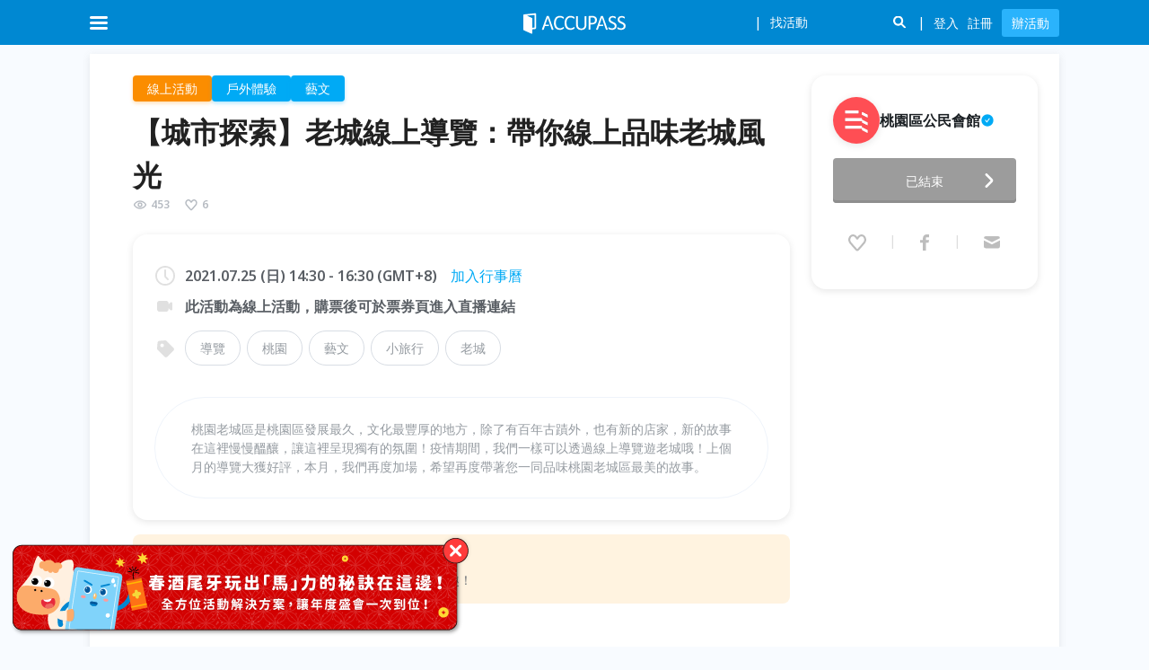

--- FILE ---
content_type: application/javascript; charset=UTF-8
request_url: https://www.accupass.com/_next/static/chunks/main-app-4aceb8213581aab6.js
body_size: 842
content:
try{!function(){var e="undefined"!=typeof window?window:"undefined"!=typeof global?global:"undefined"!=typeof globalThis?globalThis:"undefined"!=typeof self?self:{},t=(new e.Error).stack;t&&(e._sentryDebugIds=e._sentryDebugIds||{},e._sentryDebugIds[t]="4fbbcbbf-6b66-4850-9650-9ccbe9b66320",e._sentryDebugIdIdentifier="sentry-dbid-4fbbcbbf-6b66-4850-9650-9ccbe9b66320")}()}catch(e){}(self.webpackChunk_N_E=self.webpackChunk_N_E||[]).push([[1744],{46907:function(e,t,a){Promise.resolve().then(a.t.bind(a,12846,23)),Promise.resolve().then(a.t.bind(a,19107,23)),Promise.resolve().then(a.t.bind(a,61060,23)),Promise.resolve().then(a.t.bind(a,4707,23)),Promise.resolve().then(a.t.bind(a,80,23)),Promise.resolve().then(a.t.bind(a,36423,23))},9895:function(e,t,a){"use strict";var r=a(17023),s=a(35027);globalThis._sentryRewritesTunnelPath=void 0,globalThis.SENTRY_RELEASE=void 0,globalThis._sentryBasePath=void 0,globalThis._sentryNextJsVersion="14.2.33",globalThis._sentryRewriteFramesAssetPrefixPath="",globalThis._sentryAssetPrefix=void 0,globalThis._sentryExperimentalThirdPartyOriginStackFrames=void 0,globalThis._sentryRouteManifest='{"dynamicRoutes":[{"path":"/event/:eventId","regex":"^/event/([^/]+)$","paramNames":["eventId"],"hasOptionalPrefix":false},{"path":"/organizer/detail/:organizerId","regex":"^/organizer/detail/([^/]+)$","paramNames":["organizerId"],"hasOptionalPrefix":false},{"path":"/terms/:category","regex":"^/terms/([^/]+)$","paramNames":["category"],"hasOptionalPrefix":false},{"path":"/ticket/getticket/:orderId","regex":"^/ticket/getticket/([^/]+)$","paramNames":["orderId"],"hasOptionalPrefix":false},{"path":"/trend/:category","regex":"^/trend/([^/]+)$","paramNames":["category"],"hasOptionalPrefix":false}],"staticRoutes":[{"path":"/403"},{"path":"/error"},{"path":"/"},{"path":"/@authlogin"},{"path":"/login"},{"path":"/rate"},{"path":"/search"},{"path":"/terms"},{"path":"/user/edit"},{"path":"/user/edit/about"},{"path":"/user/edit/career"},{"path":"/user/myaccount"},{"path":"/user/myaccount/email"},{"path":"/user/myaccount/password"}]}',r.S1n({dsn:"https://5d19cd79132e2c9940876495ab3d457c@o530333.ingest.us.sentry.io/4510344021016576",sampleRate:.05,tracesSampleRate:.005,enableLogs:!0,sendDefaultPii:!0}),s.QU}},function(e){var t=function(t){return e(e.s=t)};e.O(0,[2971,2469],function(){return t(9895),t(54278),t(46907)}),_N_E=e.O()}]);

--- FILE ---
content_type: text/x-component
request_url: https://www.accupass.com/?_rsc=1rt57
body_size: 3606
content:
1:I[83604,["6990","static/chunks/13b76428-fee0eec6905d5b7d.js","8835","static/chunks/8835-da69ab057cd67355.js","2972","static/chunks/2972-732a9c185de41ed6.js","5878","static/chunks/5878-da500ed36d19dd07.js","8530","static/chunks/8530-e515f20fdeda5ede.js","5118","static/chunks/5118-fdd9cc56be895c0e.js","9057","static/chunks/app/(home)/layout-50f37bc0fbe8a4a0.js"],"default"]
2:"$Sreact.suspense"
3:I[4707,[],""]
4:I[36423,[],""]
6:I[65878,["5878","static/chunks/5878-da500ed36d19dd07.js","2614","static/chunks/app/(home)/loading-58d831e9794fec33.js"],"Image"]
0:["ljGzLPeTpu5AMVyLtCMZu",[["children","(home)",["(home)",{"children":["__PAGE__",{}]},"$undefined","$undefined",true],["(home)",{"children":null},[[null,["$undefined",[["$","$L1",null,{}],["$","div",null,{"className":"PageContainer_root___r0T6 PageContainer_no-padding__hGMAr","style":"$undefined","children":["$","$2",null,{"fallback":["$","div",null,{"className":"DotSpinner_spinner__L2LL8","style":{"position":"absolute","top":"50%","transform":"translateY(-50%)"},"children":[["$","div",null,{"className":"DotSpinner_dot__SD0xx","style":{"backgroundColor":"$undefined"}}],["$","div",null,{"className":"DotSpinner_dot__SD0xx","style":{"backgroundColor":"$undefined"}}],["$","div",null,{"className":"DotSpinner_dot__SD0xx","style":{"backgroundColor":"$undefined"}}]]}],"children":["$","$L3",null,{"parallelRouterKey":"children","segmentPath":["children","(home)","children"],"error":"$undefined","errorStyles":"$undefined","errorScripts":"$undefined","template":["$","$L4",null,{}],"templateStyles":"$undefined","templateScripts":"$undefined","notFound":"$undefined","notFoundStyles":"$undefined"}]}]}]],["$","footer",null,{"className":"footer","children":"$L5"}]]],null],[["$","div",null,{"className":"LogoSpinner_logo-spinner__T3G8J","children":["$","$L6",null,{"width":"100","height":"100","src":"https://static.accupass.com/frontend/image/common/accupass_logo_loading.gif","alt":"loading"}]}],[],[]]],["$L7",null]]]]
8:I[6982,["6990","static/chunks/13b76428-fee0eec6905d5b7d.js","8835","static/chunks/8835-da69ab057cd67355.js","2972","static/chunks/2972-732a9c185de41ed6.js","5878","static/chunks/5878-da500ed36d19dd07.js","8530","static/chunks/8530-e515f20fdeda5ede.js","5118","static/chunks/5118-fdd9cc56be895c0e.js","9057","static/chunks/app/(home)/layout-50f37bc0fbe8a4a0.js"],"default"]
9:I[72972,["6990","static/chunks/13b76428-fee0eec6905d5b7d.js","8835","static/chunks/8835-da69ab057cd67355.js","2972","static/chunks/2972-732a9c185de41ed6.js","5878","static/chunks/5878-da500ed36d19dd07.js","8530","static/chunks/8530-e515f20fdeda5ede.js","5118","static/chunks/5118-fdd9cc56be895c0e.js","9057","static/chunks/app/(home)/layout-50f37bc0fbe8a4a0.js"],""]
a:I[76199,["6990","static/chunks/13b76428-fee0eec6905d5b7d.js","8835","static/chunks/8835-da69ab057cd67355.js","2972","static/chunks/2972-732a9c185de41ed6.js","5878","static/chunks/5878-da500ed36d19dd07.js","8530","static/chunks/8530-e515f20fdeda5ede.js","5118","static/chunks/5118-fdd9cc56be895c0e.js","9057","static/chunks/app/(home)/layout-50f37bc0fbe8a4a0.js"],"default"]
5:["$","div",null,{"className":"Footer_root__zEGtm","children":["$","div",null,{"className":"Footer_footer-inner__DvPG0","children":[["$","div",null,{"className":"Footer_footer-top__Xw_1R","children":[["$","div",null,{"className":"Footer_footer-column__lH5cx","children":[["$","h2",null,{"className":"Footer_footer-subtitle__G_VQX","children":"èˆ‰è¾¦æ´»å‹•"}],["$","ul",null,{"children":[["$","li",null,{"children":["$","$L8",null,{"params":{"action":"click_link","slot":"global_footer","tag":"frequent_questions"},"children":["$","$L9",null,{"target":"_blank","href":"https://pse.is/QGKSN","rel":"noreferrer","children":"å¸¸è¦‹å•é¡Œ"}]}]}],["$","li",null,{"children":["$","$L8",null,{"params":{"action":"click_link","slot":"global_footer","tag":"first_event"},"children":["$","$L9",null,{"target":"_blank","href":"https://pse.is/RRJYQ","rel":"noreferrer","children":"é¦–æ¬¡èˆ‰è¾¦æ´»å‹•"}]}]}],["$","li",null,{"children":["$","$L8",null,{"params":{"action":"click_link","slot":"global_footer","tag":"event_rules"},"children":["$","$L9",null,{"target":"_blank","href":"/terms/publishing_events?utm_source=web&utm_medium=home&utm_campaign=accu_footer_text_6","rel":"noreferrer","children":"æ´»å‹•ä¸Šæž¶è¦ç¯„"}]}]}],["$","li",null,{"children":["$","$L8",null,{"params":{"action":"click_link","slot":"global_footer","tag":"organizer_club"},"children":["$","$L9",null,{"target":"_blank","href":"https://pse.is/PTP3H","rel":"noreferrer","children":"æ´»å‹•äººç¤¾ç¾¤"}]}]}]]}]]}],["$","div",null,{"className":"Footer_footer-column__lH5cx","children":[["$","h2",null,{"className":"Footer_footer-subtitle__G_VQX","children":"ä¸»è¾¦ç™¾å¯¶ç®±"}],["$","ul",null,{"children":[["$","li",null,{"children":["$","$L8",null,{"params":{"action":"click_link","slot":"global_footer","tag":"accupass_blog"},"children":["$","$L9",null,{"target":"_blank","href":"https://blog.accupass.com/?utm_source=web&utm_medium=home&utm_campaign=accu_footer_text_1","rel":"noreferrer","children":"ç”Ÿæ´»èªŒ"}]}]}],["$","li",null,{"children":["$","$L8",null,{"params":{"action":"click_link","slot":"global_footer","tag":"service_basic"},"children":["$","$L9",null,{"target":"_blank","href":"https://campaign.accupass.com/advanced-services/home.html?utm_source=web&utm_medium=home&utm_campaign=accu_footer_text_2","rel":"noreferrer","children":"å¹³å°åŸºç¤Žæœå‹™"}]}]}],["$","li",null,{"children":["$","$L8",null,{"params":{"action":"click_link","slot":"global_footer","tag":"service_live"},"children":["$","$L9",null,{"target":"_blank","href":"https://campaign.accupass.com/advanced-services/accupass-online.html?utm_source=web&utm_medium=home&utm_campaign=accu_footer_text_3","rel":"noreferrer","children":"ç·šä¸Šæ´»å‹•ç›¸é—œ"}]}]}],["$","li",null,{"children":["$","$L8",null,{"params":{"action":"click_link","slot":"global_footer","tag":"service_advertising"},"children":["$","$L9",null,{"target":"_blank","href":"https://campaign.accupass.com/advanced-services/advertising.html?utm_source=web&utm_medium=home&utm_campaign=accu_footer_text_4","rel":"noreferrer","children":"å»£å‘Šæ›å…‰æ–¹æ¡ˆ"}]}]}],["$","li",null,{"children":["$","$L8",null,{"params":{"action":"click_link","slot":"global_footer","tag":"service_accupai"},"children":["$","$L9",null,{"target":"_blank","href":"https://campaign.accupass.com/advanced-services/accupai.html?utm_source=web&utm_medium=home&utm_campaign=accu_footer_text_5","rel":"noreferrer","children":"ACCUPAI é›²æ”å½±"}]}]}]]}]]}],["$","div",null,{"className":"Footer_footer-column__lH5cx","children":[["$","h2",null,{"className":"Footer_footer-subtitle__G_VQX","children":"èªè­˜æˆ‘å€‘"}],["$","ul",null,{"children":["$","li",null,{"children":["$","$L8",null,{"params":{"action":"click_link","slot":"global_footer","tag":"outlet_job104"},"children":["$","$L9",null,{"target":"_blank","href":"https://pse.is/RCNUP","rel":"noreferrer","children":"åŠ å…¥æˆ‘å€‘"}]}]}]}]]}],["$","div",null,{"className":"Footer_footer-column__lH5cx","children":[["$","h2",null,{"className":"Footer_footer-subtitle__G_VQX","children":"å®¢æœä¸­å¿ƒ"}],["$","ul",null,{"children":[["$","li",null,{"children":"Email: service@accupass.com"}],["$","li",null,{"children":"é€±ä¸€è‡³é€±äº” 10:00-18:30"}],["$","li",null,{"className":"Footer_service-button-container__H2lFq","children":["$","$L8",null,{"params":{"action":"click_link","slot":"global_footer","tag":"outlet_messenger"},"children":["$","$L9",null,{"target":"_blank","href":"https://m.me/accupass","className":"Footer_service-button__D4lYS","rel":"noreferrer","children":"è©¢å•å°å¹«æ‰‹"}]}]}]]}]]}]]}],["$","div",null,{"className":"Footer_footer-bottom__aTKGD","children":[["$","div",null,{"className":"Footer_footer-column__lH5cx","children":[["$","h2",null,{"className":"Footer_footer-subtitle__G_VQX","children":"é—œæ–¼æˆ‘å€‘"}],["$","div",null,{"className":"Footer_social-media-container__AVxK6","children":[["$","$L8",null,{"params":{"action":"click_link","slot":"global_footer","tag":"outlet_facebook"},"children":["$","$L9",null,{"target":"_blank","href":"https://pse.is/P6H88","rel":"noreferrer","children":["$","$L6",null,{"width":40,"height":40,"src":"https://static.accupass.com/frontend/image/common/footer_icon_facebook.svg","className":"Footer_social-media__qZB9P Footer_footer-button__nnkex","alt":"facebook","loading":"lazy"}]}]}],["$","$L8",null,{"params":{"action":"click_link","slot":"global_footer","tag":"outlet_line"},"children":["$","$L9",null,{"target":"_blank","href":"https://pse.is/PVK32","rel":"noreferrer","children":["$","$L6",null,{"width":40,"height":40,"src":"https://static.accupass.com/frontend/image/common/footer_icon_line.svg","className":"Footer_social-media__qZB9P Footer_footer-button__nnkex","alt":"line","loading":"lazy"}]}]}],["$","$L8",null,{"params":{"action":"click_link","slot":"global_footer","tag":"outlet_blog"},"children":["$","$L9",null,{"target":"_blank","href":"https://pse.is/NV4B6","rel":"noreferrer","children":["$","$L6",null,{"width":40,"height":40,"src":"https://static.accupass.com/frontend/image/common/footer_icon_accupass_blog.svg","className":"Footer_social-media__qZB9P Footer_footer-button__nnkex","alt":"blog","loading":"lazy"}]}]}],["$","$L8",null,{"params":{"action":"click_link","slot":"global_footer","tag":"outlet_youtube"},"children":["$","$L9",null,{"target":"_blank","href":"https://pse.is/LPXVJ","rel":"noreferrer","children":["$","$L6",null,{"width":40,"height":40,"src":"https://static.accupass.com/frontend/image/common/footer_icon_youtube.svg","className":"Footer_social-media__qZB9P Footer_footer-button__nnkex","alt":"youtube","loading":"lazy"}]}]}]]}]]}],["$","div",null,{"className":"Footer_footer-column-download__EZnjE","children":[["$","h2",null,{"className":"Footer_footer-subtitle__G_VQX","children":"ä¸‹è¼‰ ACCUPASS App"}],["$","div",null,{"className":"Footer_download-buttons-container__CCcpj","children":[["$","$L9",null,{"target":"_blank","href":"https://play.google.com/store/apps/details?id=com.accuvally.android.accupass&feature=search_result","className":"Footer_footer-button__nnkex","rel":"noreferrer","children":["$","$L6",null,{"width":128,"height":40,"src":"https://static.accupass.com/frontend/image/common/footer_icon_google_play_store.svg","alt":"download-google-play","loading":"lazy"}]}],["$","$L9",null,{"target":"_blank","href":"https://itunes.apple.com/us/app/accupass/id516844208?mt=8","className":"Footer_footer-button__nnkex","rel":"noreferrer","children":["$","$L6",null,{"width":128,"height":40,"src":"https://static.accupass.com/frontend/image/common/footer_icon_app_store.svg","alt":"download-ios","loading":"lazy"}]}]]}]]}],["$","div",null,{"className":"Footer_footer-column__lH5cx","children":[["$","h2",null,{"className":"Footer_footer-subtitle__G_VQX","children":"èªžè¨€"}],["$","$L8",null,{"params":{"action":"switch_language","slot":"global_footer"},"children":["$","$La",null,{}]}]]}]]}],["$","footer",null,{"className":"Footer_copy-right__MmdT3","children":"ç›ˆç§‘æ³›åˆ©è‚¡ä»½æœ‰é™å…¬å¸ Â© Accuvally Inc. All Rights Reserved. çµ±ä¸€ç·¨è™Ÿ Tax ID number 25023938"}]]}]}]
7:[["$","meta","0",{"name":"viewport","content":"width=device-width, initial-scale=1, user-scalable=no"}],["$","meta","1",{"name":"theme-color","content":"#0085d5"}],["$","meta","2",{"charSet":"utf-8"}],["$","title","3",{"children":"ã€å°ç£åŒ—å€ã€‘ç²¾é¸æ´»å‹•ä¸€è¦½ï½œACCUPASS æ´»å‹•é€š"}],["$","meta","4",{"name":"description","content":"ç«‹å³æŸ¥çœ‹å°åŒ—ã€æ–°åŒ—ã€åŸºéš†ã€æ¡ƒåœ’ã€æ–°ç«¹æœ€æ–°æ´»å‹•è³‡è¨Šï¼Œç¶²ç¾…ç§‘æŠ€ã€éŸ³æ¨‚ã€èª²ç¨‹ã€å±•è¦½ã€è—è¡“ã€é«”é©—ã€æ‰‹ä½œç­‰ï¼Œå¤©å¤©éƒ½æœ‰æ–°æ´»å‹•ï¼ä¸è«–æ‰¾æ´»å‹•æˆ–è¾¦æ´»å‹•ï¼ŒACCUPASS çš„ç·šä¸Šå”®ç¥¨èˆ‡å ±åç³»çµ±ï¼Œéƒ½èƒ½è®“ä½ è¼•é¬†æžå®šï¼"}],["$","link","5",{"rel":"manifest","href":"/manifest.webmanifest","crossOrigin":"use-credentials"}],["$","meta","6",{"name":"keywords","content":"è¾¦æ´»å‹•,æ‰¾æ´»å‹•,å ±åç³»çµ±,ç·šä¸Šå”®ç¥¨,é›»å­ç¥¨åˆ¸,è—æ–‡è¡¨æ¼”,è«–å£‡è¬›åº§,ç ”è¨Žæœƒ,ç¤¾åœ˜æ´»å‹•,å…¬ç›Šæ´»å‹•,ç‰¹å±•"}],["$","meta","7",{"name":"sentry-trace","content":"e5f3f5e404efe33ea25d64862bf3c71a-c790e3accfd25e0b-0"}],["$","meta","8",{"name":"baggage","content":"sentry-environment=production,sentry-public_key=5d19cd79132e2c9940876495ab3d457c,sentry-trace_id=e5f3f5e404efe33ea25d64862bf3c71a,sentry-org_id=530333,sentry-sampled=false,sentry-sample_rand=0.9117106649995996,sentry-sample_rate=0.005"}],["$","meta","9",{"property":"og:title","content":"ã€å°ç£åŒ—å€ã€‘ç²¾é¸æ´»å‹•ä¸€è¦½ï½œACCUPASS æ´»å‹•é€š"}],["$","meta","10",{"property":"og:description","content":"ç«‹å³æŸ¥çœ‹å°åŒ—ã€æ–°åŒ—ã€åŸºéš†ã€æ¡ƒåœ’ã€æ–°ç«¹æœ€æ–°æ´»å‹•è³‡è¨Šï¼Œç¶²ç¾…ç§‘æŠ€ã€éŸ³æ¨‚ã€èª²ç¨‹ã€å±•è¦½ã€è—è¡“ã€é«”é©—ã€æ‰‹ä½œç­‰ï¼Œå¤©å¤©éƒ½æœ‰æ–°æ´»å‹•ï¼ä¸è«–æ‰¾æ´»å‹•æˆ–è¾¦æ´»å‹•ï¼ŒACCUPASS çš„ç·šä¸Šå”®ç¥¨èˆ‡å ±åç³»çµ±ï¼Œéƒ½èƒ½è®“ä½ è¼•é¬†æžå®šï¼"}],["$","meta","11",{"property":"og:url","content":"https://www.accupass.com"}],["$","meta","12",{"property":"og:site_name","content":"ACCUPASS æ´»å‹•é€š"}],["$","meta","13",{"property":"og:image","content":"https://www.accupass.com/_next/static/media/og-graph-logo.1f5b1468.png"}],["$","meta","14",{"property":"og:type","content":"website"}],["$","meta","15",{"name":"twitter:card","content":"summary_large_image"}],["$","meta","16",{"name":"twitter:title","content":"ã€å°ç£åŒ—å€ã€‘ç²¾é¸æ´»å‹•ä¸€è¦½ï½œACCUPASS æ´»å‹•é€š"}],["$","meta","17",{"name":"twitter:description","content":"ç«‹å³æŸ¥çœ‹å°åŒ—ã€æ–°åŒ—ã€åŸºéš†ã€æ¡ƒåœ’ã€æ–°ç«¹æœ€æ–°æ´»å‹•è³‡è¨Šï¼Œç¶²ç¾…ç§‘æŠ€ã€éŸ³æ¨‚ã€èª²ç¨‹ã€å±•è¦½ã€è—è¡“ã€é«”é©—ã€æ‰‹ä½œç­‰ï¼Œå¤©å¤©éƒ½æœ‰æ–°æ´»å‹•ï¼ä¸è«–æ‰¾æ´»å‹•æˆ–è¾¦æ´»å‹•ï¼ŒACCUPASS çš„ç·šä¸Šå”®ç¥¨èˆ‡å ±åç³»çµ±ï¼Œéƒ½èƒ½è®“ä½ è¼•é¬†æžå®šï¼"}],["$","meta","18",{"name":"twitter:image","content":"https://www.accupass.com/_next/static/media/og-graph-logo.1f5b1468.png"}],["$","link","19",{"rel":"icon","href":"https://static.accupass.com/images/favicon.ico","sizes":"32x32","type":"image/x-icon"}],["$","link","20",{"rel":"apple-touch-icon","href":"https://static.accupass.com/frontend/image/common/accupass_app_icon_192.png","sizes":"180x180"}],["$","meta","21",{"name":"next-size-adjust"}]]


--- FILE ---
content_type: application/javascript; charset=UTF-8
request_url: https://www.accupass.com/_next/static/chunks/app/(home)/layout-50f37bc0fbe8a4a0.js
body_size: 5239
content:
try{!function(){var e="undefined"!=typeof window?window:"undefined"!=typeof global?global:"undefined"!=typeof globalThis?globalThis:"undefined"!=typeof self?self:{},t=(new e.Error).stack;t&&(e._sentryDebugIds=e._sentryDebugIds||{},e._sentryDebugIds[t]="d59f6b40-24cd-4346-808d-83722e8dca68",e._sentryDebugIdIdentifier="sentry-dbid-d59f6b40-24cd-4346-808d-83722e8dca68")}()}catch(e){}(self.webpackChunk_N_E=self.webpackChunk_N_E||[]).push([[9057],{13249:function(e,t,n){var o={"./intl.en.json":[93718,3718],"./intl.zh.json":[20890,890]};function r(e){if(!n.o(o,e))return Promise.resolve().then(function(){var t=Error("Cannot find module '"+e+"'");throw t.code="MODULE_NOT_FOUND",t});var t=o[e],r=t[0];return n.e(t[1]).then(function(){return n.t(r,19)})}r.keys=function(){return Object.keys(o)},r.id=13249,e.exports=r},77875:function(e,t,n){Promise.resolve().then(n.t.bind(n,65878,23)),Promise.resolve().then(n.t.bind(n,72972,23)),Promise.resolve().then(n.bind(n,6982)),Promise.resolve().then(n.bind(n,83604)),Promise.resolve().then(n.t.bind(n,41652,23)),Promise.resolve().then(n.t.bind(n,53907,23)),Promise.resolve().then(n.bind(n,76199)),Promise.resolve().then(n.t.bind(n,5236,23)),Promise.resolve().then(n.t.bind(n,65665,23))},27648:function(e,t,n){"use strict";n.d(t,{default:function(){return r.a}});var o=n(72972),r=n.n(o)},12119:function(e,t,n){"use strict";Object.defineProperty(t,"$",{enumerable:!0,get:function(){return r}});let o=n(83079);function r(e){let{createServerReference:t}=n(6671);return t(e,o.callServer)}},85160:function(e,t,n){"use strict";let{useRequest:o}=(0,n(46927).Z)({key:e=>"".concat("/information/general","/").concat(e)});t.Z=o},46927:function(e,t,n){"use strict";var o=n(2265),r=n(85118),c=n(36650),s=n(51339),i=n(21993),a=n(47903);t.Z=function(e){let{key:t}=e;return{useRequest:function(){let e=arguments.length>0&&void 0!==arguments[0]?arguments[0]:{},{params:n,swrOptions:l,options:u,queryParams:d}=e,f=(0,o.useMemo)(()=>(0,s.Z)(t,n),[n]),_=(0,o.useRef)(),m=(0,o.useMemo)(()=>({cb:()=>{var e;return null===(e=_.current)||void 0===e?void 0:e.abort()}}),[]),{data:h,error:b,mutate:p,isValidating:v,isLoading:g}=(0,r.ZP)(f,async e=>{_.current&&(_.current.abort(),a.Z.info("[API] Canceled when url changed: ".concat(e)));let t=new AbortController;return _.current=t,await (0,c.U2)({endpoint:e,queryParamString:null==d?void 0:d.toString(),options:{...u,signal:t.signal}})},l);return(0,i.Z)(m),{data:h,response:h,error:b,mutate:p,isValidating:v,isLoading:g,isFetching:g||v}},preload:e=>(0,r.MA)((0,s.Z)(t,e),e=>(0,c.U2)({endpoint:e})),mutate:function(e){for(var n=arguments.length,o=Array(n>1?n-1:0),c=1;c<n;c++)o[c-1]=arguments[c];return(0,r.JG)((0,s.Z)(t,e),...o)}}}},51339:function(e,t){"use strict";t.Z=function(e,t){return"function"==typeof e?t?e(t):null:null!==e?String(e):null}},36650:function(e,t,n){"use strict";n.d(t,{U2:function(){return i},v_:function(){return a}});var o=n(47903),r=n(3970),c=n(68911);async function s(e,t){let n=(null==t?void 0:t.body)instanceof FormData,s={...t,method:(null==t?void 0:t.method)||"GET",headers:{...null==t?void 0:t.headers,...n?{}:{"Content-Type":"application/json"}}};try{let n=await fetch("".concat((null==t?void 0:t.baseURL)||"https://api.accupass.com/v3").concat(e),s);if(!n.ok){let e=await n.json();throw new r.M(e.message,e.errorCode,e.details,n.status)}let o=await n.text();if(o)return JSON.parse(o);return}catch(e){if(o.Z.error("Client fetch error",e),e instanceof r.M)throw e;throw new r.M("An unexpected error occurred",c.B.UNEXPECTED_ERROR,e)}}async function i(e){let{endpoint:t,queryParamString:n,options:o}=e,r=t;return n&&(r="".concat(t,"?").concat(n)),s(r,{...o,method:"GET"})}async function a(e){let{endpoint:t,options:n}=e;return s(t,{...n,method:"POST"})}},3970:function(e,t,n){"use strict";n.d(t,{M:function(){return o}});class o extends Error{constructor(e,t,n=null,o){super(e),this.errorCode=t||"UNKNOWN_ERROR",this.details=n,this.status=o,this.name=this.constructor.name}}},68911:function(e,t,n){"use strict";n.d(t,{B:function(){return o}});let o={INVALID_FORMAT:"INVALID_FORMAT",NO_AUTHORIZATION:"NO_AUTHORIZATION",NOT_FOUND_EVENT:"NOT_FOUND_EVENT",NOT_FOUND_ORDER:"NOT_FOUND_ORDER",NOT_FOUND_ORDER_TICKET:"NOT_FOUND_ORDER_TICKET",NOT_FOUND_ORGANIZER:"NOT_FOUND_ORGANIZER",SYSTEM_ERROR:"SYSTEM_ERROR",GET_DATA_FAIL:"GET_DATA_FAIL",TIMEOUT_ERROR:"TIMEOUT_ERROR",UNEXPECTED_ERROR:"UNEXPECTED_ERROR"}},83604:function(e,t,n){"use strict";var o=n(57437),r=n(2265),c=n(27648),s=n(42586),i=n(20695),a=n(78802),l=n(4741),u=n.n(l),d=n(12917),f=n.n(d),_=n(85160),m=n(99376);let h=u().bind(f());t.default=e=>{let{className:t}=e,n=(0,s.useTranslations)("Broadcast"),l=r.useRef(null),{top:u}=(0,a.Z)(l),[d,f]=r.useState(!1),b=(0,m.useSearchParams)().get("area")||"north",{data:p,isFetching:v}=(0,_.Z)({params:b,swrOptions:{revalidateOnMount:!1}}),{broadcast:g}=p||{},{contentText:E,linkUrl:R,startTime:N,isShow:O}=g||{},x=r.useMemo(()=>N?"Broadcast_".concat(N):"",[N]),T="true"===i.Z.getItem(x),w=()=>{f(!0),i.Z.getItem(x)||i.Z.setItem(x,"true",2592e3)};return!O||d||T||v?null:(0,o.jsxs)(o.Fragment,{children:[(0,o.jsx)("div",{className:h("broadcast","empty-block",t),ref:l,children:(0,o.jsxs)("div",{className:h("broadcast-inner"),children:[(0,o.jsxs)("p",{className:h("text"),children:[(0,o.jsx)("span",{children:E}),R&&(0,o.jsx)(c.default,{href:R,target:"_blank",className:h("detail-link"),rel:"noreferrer",children:n("learn_more")})]}),(0,o.jsx)("button",{className:h("btn-close"),onClick:w})]})}),(0,o.jsx)("div",{className:h("broadcast",t),style:{"--top":"".concat(u,"px")},children:(0,o.jsxs)("div",{className:h("broadcast-inner"),children:[(0,o.jsxs)("p",{className:h("text"),children:[(0,o.jsx)("span",{children:E}),R&&(0,o.jsx)(c.default,{href:R,target:"_blank",className:h("detail-link"),rel:"noreferrer",children:n("learn_more")})]}),(0,o.jsx)("button",{className:h("btn-close"),onClick:w})]})})]})}},6982:function(e,t,n){"use strict";var o=n(57437),r=n(2265),c=n(52234);t.default=e=>{let{className:t,onClick:n,eventName:s="click",params:i,directToAgent:a=null,children:l,style:u}=e,{triggerEvent:d}=r.useContext(c.Z),f=r.useCallback(e=>{n&&n(e),d(s,i,a)},[s,i,a]);return(0,o.jsx)("div",{className:t,onClick:f,style:u,children:l})}},76199:function(e,t,n){"use strict";var o=n(57437),r=n(2265),c=n(42586),s=n(30825),i=n(68512),a=n(17245),l=n(69711),u=n(4741),d=n.n(u),f=n(98018),_=n.n(f),m=n(55645);let h=d().bind(_());t.default=()=>{var e;let[t,n]=r.useState(!1),u=r.useRef(null),d=(0,c.useLocale)(),{isLogin:f}=(0,m.Z)();(0,s.Z)(u,()=>n(!1));let _=r.useCallback(()=>{n(!1)},[]),{changeLocale:b}=(0,a.Z)({onChangeCallback:()=>{_(),(0,l.D_)()},isLogin:f}),p=e=>()=>{b(e)};return(0,o.jsxs)("div",{className:h("locale-selector-container"),ref:u,children:[(0,o.jsx)("div",{className:h("locale-selector"),onClick:e=>{(!u.current||u.current.contains(e.target)||t)&&n(!t)},children:null===(e=i.d.find(e=>e.value===d))||void 0===e?void 0:e.label}),t&&(0,o.jsx)("div",{className:h("locale-options-bubble"),children:i.d.map(e=>(0,o.jsx)("div",{onClick:p(e.value),children:e.label},e.value))})]})}},54185:function(e,t,n){"use strict";n.d(t,{J:function(){return r},X:function(){return o}});let o="localOrgs",r="app/essential/info"},68512:function(e,t,n){"use strict";n.d(t,{a:function(){return c},d:function(){return r}});var o=n(28594);let r=[{key:"zh",label:"繁體中文",simpleLabel:"繁中",value:o.U.ZH_TW},{key:"en",label:"English",simpleLabel:"EN",value:o.U.EN_US}],c=o.U.EN_US},52234:function(e,t,n){"use strict";let o=n(2265).createContext({agents:[],addAgent:()=>{},triggerEvent:function(e,t){let n=arguments.length>2&&void 0!==arguments[2]?arguments[2]:"default";return{eventName:e,params:t,directToAgent:n}}});t.Z=o},80221:function(e,t,n){"use strict";var o=n(2265),r=n(28594);let c=o.createContext({user:null,isLogin:!1,isInitialized:!1,userCredentials:{userAuthToken:void 0,lang:r.U.ZH_TW},handleLogout:()=>{},handleLogin:()=>{},handleSetAuthToken:()=>{}});t.Z=c},55645:function(e,t,n){"use strict";n.d(t,{Z:function(){return c}});var o=n(2265),r=n(80221);function c(){let{user:e,isLogin:t,isInitialized:n,handleLogout:c,handleLogin:s,handleSetAuthToken:i,userCredentials:a}=o.useContext(r.Z);return{user:e,isLogin:t,isInitialized:n,handleLogout:c,handleLogin:s,handleSetAuthToken:i,userCredentials:a}}},20695:function(e,t){"use strict";t.Z={getItem:function(e){return e&&decodeURIComponent(window.document.cookie.replace(RegExp("(?:(?:^|.*;)\\s*"+encodeURIComponent(e).replace(/[\-\.\+\*]/g,"\\$&")+"\\s*\\=\\s*([^;]*).*$)|^.*$"),"$1"))||null},setItem:function(e,t){let n=arguments.length>2&&void 0!==arguments[2]?arguments[2]:1/0,o=arguments.length>3&&void 0!==arguments[3]?arguments[3]:"/",r=arguments.length>4&&void 0!==arguments[4]?arguments[4]:".accupass.com",c=arguments.length>5?arguments[5]:void 0;if(!e||/^(?:expires|max\-age|path|domain|secure)$/i.test(e))return!1;let s="";if(n)switch(n.constructor){case Number:s=n===1/0?"; expires=Fri, 31 Dec 9999 23:59:59 GMT":"; max-age="+n;break;case String:s="; expires="+n;break;case Date:s="; expires="+new Date(n)}return window.document.cookie=encodeURIComponent(e)+"="+encodeURIComponent(t)+s+(r?"; domain="+r:"")+(o?"; path="+o:"")+(c?"; secure":""),!0},removeItem:function(e){let t=arguments.length>1&&void 0!==arguments[1]?arguments[1]:"/",n=arguments.length>2&&void 0!==arguments[2]?arguments[2]:".accupass.com";return!!this.hasItem(e)&&(window.document.cookie=encodeURIComponent(e)+"=; expires=Thu, 01 Jan 1970 00:00:00 GMT"+(n?"; domain="+n:"")+(t?"; path="+t:""),!0)},hasItem:function(e){return!(!e||/^(?:expires|max\-age|path|domain|secure)$/i.test(e))&&RegExp("(?:^|;\\s*)"+encodeURIComponent(e).replace(/[\-\.\+\*]/g,"\\$&")+"\\s*\\=").test(window.document.cookie)},keys:function(){let e=window.document.cookie.replace(/((?:^|\s*;)[^\=]+)(?=;|$)|^\s*|\s*(?:\=[^;]*)?(?:\1|$)/g,"").split(/\s*(?:\=[^;]*)?;\s*/);for(let t=e.length,n=0;n<t;n++)e[n]=decodeURIComponent(e[n]);return e}}},28594:function(e,t,n){"use strict";var o,r;n.d(t,{U:function(){return o}}),(r=o||(o={})).ZH_TW="zh-TW",r.EN_US="en-US"},69711:function(e,t,n){"use strict";n.d(t,{D_:function(){return s},FY:function(){return c}});var o=n(68512),r=n(54185);function c(e){let{fullLocaleCode:t="",isCapital:n=!1}=e,r=(t||o.a).split("-")[0];return n?r.charAt(0).toUpperCase()+r.slice(1):r}n(28594);let s=()=>{localStorage.getItem(r.J)&&localStorage.removeItem(r.J)}},17245:function(e,t,n){"use strict";n.d(t,{Z:function(){return a}});var o=n(77398),r=n.n(o);n(83079);var c=n(12119),s=(0,c.$)("12f3c669f5afba1ff8a722fd72edce0f7601abac");(0,c.$)("1c87441ae0e43f1c042ae39e75a8928a36e633f9");var i=n(47903);function a(){let{onChangeCallback:e,isLogin:t=!1}=arguments.length>0&&void 0!==arguments[0]?arguments[0]:{};return{changeLocale:async n=>{try{await s(n,t),r().locale(n),window.scroll(0,0),null==e||e(n)}catch(e){i.Z.error("Failed to change locale",e)}}}}},21993:function(e,t,n){"use strict";var o=n(2265);t.Z=function(e){let{cb:t,deps:n}=e,r=(0,o.useRef)(!1);(0,o.useEffect)(()=>{if(!r.current){r.current=!0;return}return()=>t()},[n,t])}},30825:function(e,t,n){"use strict";n.d(t,{Z:function(){return r}});var o=n(2265);function r(e,t){(0,o.useEffect)(()=>{let n=n=>{!e.current||(n.composedPath?n.composedPath().indexOf(e.current)>-1:e.current.contains(n.target))||t(n)};return document.addEventListener("mousedown",n),document.addEventListener("touchend",n),()=>{document.removeEventListener("mousedown",n),document.removeEventListener("touchend",n)}},[e,t])}},78802:function(e,t,n){"use strict";n.d(t,{Z:function(){return r}});var o=n(2265);function r(e){let t=arguments.length>1&&void 0!==arguments[1]?arguments[1]:[],[n,r]=(0,o.useState)(0);return(0,o.useEffect)(()=>{let t=()=>{e.current&&r(window.scrollY+e.current.getBoundingClientRect().top)};t();let n=new ResizeObserver(()=>{t()});e.current&&n.observe(e.current);let o=new MutationObserver(()=>{t()});return o.observe(document.body,{attributes:!0,childList:!0,subtree:!0}),()=>{n.disconnect(),o.disconnect()}},[e,...t]),{top:n}}},47903:function(e,t){"use strict";t.Z={error:(e,t)=>{console.error("[ERROR] ".concat(e),t)},info:e=>{console.log("[INFO] ".concat(e))},warning:e=>{console.warn("[WARNING] ".concat(e))}}},12917:function(e){e.exports={broadcast:"Broadcast_broadcast__j2PJh","empty-block":"Broadcast_empty-block__PyKKr","broadcast-inner":"Broadcast_broadcast-inner__aTKE6",text:"Broadcast_text__nDSga","btn-close":"Broadcast_btn-close__O9hJb","detail-link":"Broadcast_detail-link__CISl3"}},53907:function(e){e.exports={spinner:"DotSpinner_spinner__L2LL8",dot:"DotSpinner_dot__SD0xx","sk-bouncedelay":"DotSpinner_sk-bouncedelay__asE3d"}},65665:function(e){e.exports={root:"PageContainer_root___r0T6","center-items":"PageContainer_center-items__KdPtY","no-padding":"PageContainer_no-padding__hGMAr"}},41652:function(e){e.exports={root:"Footer_root__zEGtm","footer-inner":"Footer_footer-inner__DvPG0","footer-top":"Footer_footer-top__Xw_1R","footer-bottom":"Footer_footer-bottom__aTKGD","footer-column":"Footer_footer-column__lH5cx","footer-column-download":"Footer_footer-column-download__EZnjE","footer-subtitle":"Footer_footer-subtitle__G_VQX","social-media-container":"Footer_social-media-container__AVxK6","social-media":"Footer_social-media__qZB9P","copy-right":"Footer_copy-right__MmdT3","service-button-container":"Footer_service-button-container__H2lFq","service-button":"Footer_service-button__D4lYS","download-buttons-container":"Footer_download-buttons-container__CCcpj","footer-button":"Footer_footer-button__nnkex"}},98018:function(e){e.exports={"locale-selector-container":"LocaleSelector_locale-selector-container__Tw_o3","locale-selector":"LocaleSelector_locale-selector__jiChA","locale-options-bubble":"LocaleSelector_locale-options-bubble__Hv_go"}},5236:function(e){e.exports={header:"CustomBasicLayout_header__E_VLH","is-fixed":"CustomBasicLayout_is-fixed__R2RWm","empty-block":"CustomBasicLayout_empty-block__PsOj4"}}},function(e){e.O(0,[3226,6990,8835,2972,5878,8530,5118,2971,2469,1744],function(){return e(e.s=77875)}),_N_E=e.O()}]);